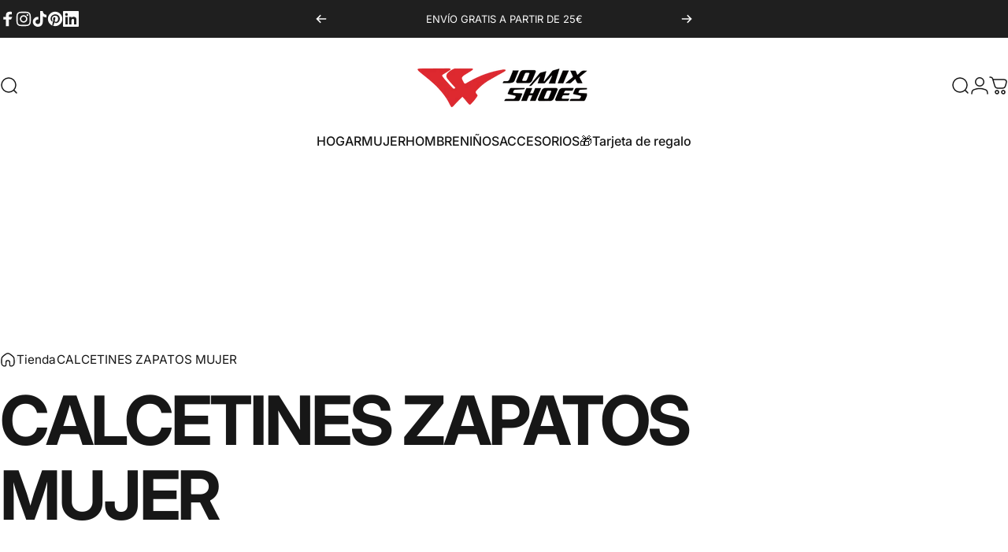

--- FILE ---
content_type: text/html; charset=utf-8
request_url: https://www.jomix.com/es?section_id=sections--25177551405387__header
body_size: 3348
content:
<div id="shopify-section-sections--25177551405387__header" class="shopify-section shopify-section-group-header-group header-section"><style>
  #shopify-section-sections--25177551405387__header {
    --section-padding-top: 32px;
    --section-padding-bottom: 32px;
    --color-background: 255 255 255;
    --color-foreground: 23 23 23;
    --color-transparent: 255 255 255;
  }
</style><menu-drawer id="MenuDrawer" class="menu-drawer drawer drawer--start z-30 fixed bottom-0 left-0 h-full w-full pointer-events-none"
  data-section-id="sections--25177551405387__header"
  hidden
>
  <overlay-element class="overlay fixed-modal invisible opacity-0 fixed bottom-0 left-0 w-full h-screen pointer-events-none" aria-controls="MenuDrawer" aria-expanded="false"></overlay-element>
  <div class="drawer__inner z-10 absolute top-0 flex flex-col w-full h-full overflow-hidden">
    <gesture-element class="drawer__header flex justify-between opacity-0 invisible relative">
      <span class="drawer__title heading lg:text-3xl text-2xl leading-none tracking-tight"></span>
      <button class="button button--secondary button--close drawer__close hidden sm:flex items-center justify-center" type="button" is="hover-button" aria-controls="MenuDrawer" aria-expanded="false" aria-label="Cerrar">
        <span class="btn-fill" data-fill></span>
        <span class="btn-text"><svg class="icon icon-close icon-sm" viewBox="0 0 20 20" stroke="currentColor" fill="none" xmlns="http://www.w3.org/2000/svg">
      <path stroke-linecap="round" stroke-linejoin="round" d="M5 15L15 5M5 5L15 15"></path>
    </svg></span>
      </button>
    </gesture-element>
    <div class="drawer__content opacity-0 invisible flex flex-col h-full grow shrink">
      <nav class="relative grow overflow-hidden" role="navigation">
        <ul class="drawer__scrollable drawer__menu relative w-full h-full" role="list" data-parent><li class="drawer__menu-group"><a class="drawer__menu-item block heading text-2xl leading-none tracking-tight" href="/es">HOGAR</a></li><li class="drawer__menu-group"><details is="menu-details">
  <summary class="drawer__menu-item block cursor-pointer relative" aria-expanded="false">
    <button type="button" class="heading text-2xl leading-none tracking-tight">MUJER</button>
  </summary>
  <div class="drawer__submenu z-1 absolute top-0 left-0 flex flex-col w-full h-full" data-parent>
    <button type="button" class="tracking-tight heading text-base shrink-0 flex items-center gap-3 w-full" data-close>MUJER</button><ul id="DrawerSubMenu-sections--25177551405387__header-2" class="drawer__scrollable flex flex-col h-full"><li class="drawer__menu-group"><details is="menu-details">
                  <summary class="drawer__menu-item block heading text-2xl leading-none tracking-tight cursor-pointer relative" aria-expanded="false">ZAPATILLAS</summary>
                  <div class="drawer__submenu z-1 absolute top-0 left-0 flex flex-col w-full h-full">
                    <button type="button" class="tracking-tight heading text-base flex items-center gap-3 w-full" data-close>ZAPATILLAS</button>
                    <ul class="drawer__scrollable flex flex-col h-full"><li class="drawer__menu-group">
                          <a class="drawer__menu-item block heading text-2xl leading-none tracking-tight" href="/es/collections/pantofole-da-donna">ZAPATILLAS</a>
                        </li><li class="drawer__menu-group">
                          <a class="drawer__menu-item block heading text-2xl leading-none tracking-tight" href="/es/collections/ciabatte">ZAPATILLAS</a>
                        </li><li class="drawer__menu-group">
                          <a class="drawer__menu-item block heading text-2xl leading-none tracking-tight" href="/es/collections/infradito-donna">CHANCLETAS</a>
                        </li></ul>
                  </div>
                </details></li><li class="drawer__menu-group"><details is="menu-details">
                  <summary class="drawer__menu-item block heading text-2xl leading-none tracking-tight cursor-pointer relative" aria-expanded="false">ZAPATOS</summary>
                  <div class="drawer__submenu z-1 absolute top-0 left-0 flex flex-col w-full h-full">
                    <button type="button" class="tracking-tight heading text-base flex items-center gap-3 w-full" data-close>ZAPATOS</button>
                    <ul class="drawer__scrollable flex flex-col h-full"><li class="drawer__menu-group">
                          <a class="drawer__menu-item block heading text-2xl leading-none tracking-tight" href="/es/collections/sandali">SANDALIAS</a>
                        </li><li class="drawer__menu-group">
                          <a class="drawer__menu-item block heading text-2xl leading-none tracking-tight" href="/es/collections/sneakers">ZAPATILLAS</a>
                        </li><li class="drawer__menu-group">
                          <a class="drawer__menu-item block heading text-2xl leading-none tracking-tight" href="/es/collections/basculanti-donna">INCLINACIÓN</a>
                        </li><li class="drawer__menu-group">
                          <a class="drawer__menu-item block heading text-2xl leading-none tracking-tight" href="/es/collections/stivali">BOTAS</a>
                        </li><li class="drawer__menu-group">
                          <a class="drawer__menu-item block heading text-2xl leading-none tracking-tight" href="/es/collections/ballerina">BAILARÍN</a>
                        </li><li class="drawer__menu-group">
                          <a class="drawer__menu-item block heading text-2xl leading-none tracking-tight" href="/es/collections/socks-shoes-1">CALCETINES ZAPATOS</a>
                        </li><li class="drawer__menu-group">
                          <a class="drawer__menu-item block heading text-2xl leading-none tracking-tight" href="/es/collections/stivali-pioggia">BOTAS DE LLUVIA</a>
                        </li><li class="drawer__menu-group">
                          <a class="drawer__menu-item block heading text-2xl leading-none tracking-tight" href="/es/collections/scarpette-mare-donna">ZAPATOS DE MAR</a>
                        </li><li class="drawer__menu-group">
                          <a class="drawer__menu-item block heading text-2xl leading-none tracking-tight" href="/es/collections/doposci">AFTERESKI MUJER</a>
                        </li><li class="drawer__menu-group">
                          <a class="drawer__menu-item block heading text-2xl leading-none tracking-tight" href="/es/collections/espadrillas">ALPARGATAS DE MUJER</a>
                        </li></ul>
                  </div>
                </details></li><li class="mega-menu__footer">
            <a class="button button--primary icon-with-text w-full" href="/es/collections/donna" is="hover-link">
              <span class="btn-fill" data-fill></span>
              <span class="btn-text">Ver todos los productos</span>
            </a>
          </li></ul></div>
</details>
</li><li class="drawer__menu-group"><details is="menu-details">
  <summary class="drawer__menu-item block cursor-pointer relative" aria-expanded="false">
    <button type="button" class="heading text-2xl leading-none tracking-tight">HOMBRE</button>
  </summary>
  <div class="drawer__submenu z-1 absolute top-0 left-0 flex flex-col w-full h-full" data-parent>
    <button type="button" class="tracking-tight heading text-base shrink-0 flex items-center gap-3 w-full" data-close>HOMBRE</button><ul id="DrawerSubMenu-sections--25177551405387__header-3" class="drawer__scrollable flex flex-col h-full"><li class="drawer__menu-group"><details is="menu-details">
                  <summary class="drawer__menu-item block heading text-2xl leading-none tracking-tight cursor-pointer relative" aria-expanded="false">ZAPATILLAS</summary>
                  <div class="drawer__submenu z-1 absolute top-0 left-0 flex flex-col w-full h-full">
                    <button type="button" class="tracking-tight heading text-base flex items-center gap-3 w-full" data-close>ZAPATILLAS</button>
                    <ul class="drawer__scrollable flex flex-col h-full"><li class="drawer__menu-group">
                          <a class="drawer__menu-item block heading text-2xl leading-none tracking-tight" href="/es/collections/pantofole-da-uomo">ZAPATILLAS</a>
                        </li><li class="drawer__menu-group">
                          <a class="drawer__menu-item block heading text-2xl leading-none tracking-tight" href="/es/collections/ciabatte-per-uomo">ZAPATILLAS</a>
                        </li><li class="drawer__menu-group">
                          <a class="drawer__menu-item block heading text-2xl leading-none tracking-tight" href="/es/collections/infradito">CHANCLETAS</a>
                        </li></ul>
                  </div>
                </details></li><li class="drawer__menu-group"><details is="menu-details">
                  <summary class="drawer__menu-item block heading text-2xl leading-none tracking-tight cursor-pointer relative" aria-expanded="false">ZAPATOS</summary>
                  <div class="drawer__submenu z-1 absolute top-0 left-0 flex flex-col w-full h-full">
                    <button type="button" class="tracking-tight heading text-base flex items-center gap-3 w-full" data-close>ZAPATOS</button>
                    <ul class="drawer__scrollable flex flex-col h-full"><li class="drawer__menu-group">
                          <a class="drawer__menu-item block heading text-2xl leading-none tracking-tight" href="/es/collections/sandali-uomo">SANDALIAS DE HOMBRE</a>
                        </li><li class="drawer__menu-group">
                          <a class="drawer__menu-item block heading text-2xl leading-none tracking-tight" href="/es/collections/sneakers-da-uomo">ZAPATILLAS HOMBRE</a>
                        </li><li class="drawer__menu-group">
                          <a class="drawer__menu-item block heading text-2xl leading-none tracking-tight" href="/es/collections/stivali-uomo">BOTAS DE HOMBRE</a>
                        </li><li class="drawer__menu-group">
                          <a class="drawer__menu-item block heading text-2xl leading-none tracking-tight" href="/es/collections/mocassini-uomo">MOCASINES DE HOMBRE</a>
                        </li><li class="drawer__menu-group">
                          <a class="drawer__menu-item block heading text-2xl leading-none tracking-tight" href="/es/collections/antinfortunistiche">PREVENCIÓN DE ACCIDENTES</a>
                        </li><li class="drawer__menu-group">
                          <a class="drawer__menu-item block heading text-2xl leading-none tracking-tight" href="/es/collections/doposci-uomo">ZAPATILLAS DE HOMBRE</a>
                        </li><li class="drawer__menu-group">
                          <a class="drawer__menu-item block heading text-2xl leading-none tracking-tight" href="/es/collections/scarpette-mare-uomo">ZAPATOS DE NATACIÓN PARA HOMBRE</a>
                        </li><li class="drawer__menu-group">
                          <a class="drawer__menu-item block heading text-2xl leading-none tracking-tight" href="/es/collections/espadrillas-uomo">ALPARGATAS DE HOMBRE</a>
                        </li></ul>
                  </div>
                </details></li><li class="mega-menu__footer">
            <a class="button button--primary icon-with-text w-full" href="/es/collections/uomo" is="hover-link">
              <span class="btn-fill" data-fill></span>
              <span class="btn-text">Ver todos los productos</span>
            </a>
          </li></ul></div>
</details>
</li><li class="drawer__menu-group"><details is="menu-details">
  <summary class="drawer__menu-item block cursor-pointer relative" aria-expanded="false">
    <button type="button" class="heading text-2xl leading-none tracking-tight">NIÑOS</button>
  </summary>
  <div class="drawer__submenu z-1 absolute top-0 left-0 flex flex-col w-full h-full" data-parent>
    <button type="button" class="tracking-tight heading text-base shrink-0 flex items-center gap-3 w-full" data-close>NIÑOS</button><ul id="DrawerSubMenu-sections--25177551405387__header-4" class="drawer__scrollable flex flex-col h-full"><li class="drawer__menu-group"><details is="menu-details">
                  <summary class="drawer__menu-item block heading text-2xl leading-none tracking-tight cursor-pointer relative" aria-expanded="false">ZAPATILLAS</summary>
                  <div class="drawer__submenu z-1 absolute top-0 left-0 flex flex-col w-full h-full">
                    <button type="button" class="tracking-tight heading text-base flex items-center gap-3 w-full" data-close>ZAPATILLAS</button>
                    <ul class="drawer__scrollable flex flex-col h-full"><li class="drawer__menu-group">
                          <a class="drawer__menu-item block heading text-2xl leading-none tracking-tight" href="/es/collections/ciabatte-bambini">ZAPATILLAS</a>
                        </li><li class="drawer__menu-group">
                          <a class="drawer__menu-item block heading text-2xl leading-none tracking-tight" href="/es/collections/infradito-bambini">CHANCLETAS</a>
                        </li><li class="drawer__menu-group">
                          <a class="drawer__menu-item block heading text-2xl leading-none tracking-tight" href="/es/collections/pantofole-bambini">ZAPATILLAS</a>
                        </li></ul>
                  </div>
                </details></li><li class="drawer__menu-group"><details is="menu-details">
                  <summary class="drawer__menu-item block heading text-2xl leading-none tracking-tight cursor-pointer relative" aria-expanded="false">ZAPATOS</summary>
                  <div class="drawer__submenu z-1 absolute top-0 left-0 flex flex-col w-full h-full">
                    <button type="button" class="tracking-tight heading text-base flex items-center gap-3 w-full" data-close>ZAPATOS</button>
                    <ul class="drawer__scrollable flex flex-col h-full"><li class="drawer__menu-group">
                          <a class="drawer__menu-item block heading text-2xl leading-none tracking-tight" href="/es/collections/sandali-bambini">SANDALIAS PARA NIÑOS</a>
                        </li><li class="drawer__menu-group">
                          <a class="drawer__menu-item block heading text-2xl leading-none tracking-tight" href="/es/collections/stivali-pioggia-bambini">BOTAS DE LLUVIA PARA NIÑOS</a>
                        </li><li class="drawer__menu-group">
                          <a class="drawer__menu-item block heading text-2xl leading-none tracking-tight" href="/es/collections/scarpette-mare-bambini">ZAPATOS DE MAR PARA NIÑOS</a>
                        </li></ul>
                  </div>
                </details></li><li class="mega-menu__footer">
            <a class="button button--primary icon-with-text w-full" href="/es/collections/bambini" is="hover-link">
              <span class="btn-fill" data-fill></span>
              <span class="btn-text">Ver todos los productos</span>
            </a>
          </li></ul></div>
</details>
</li><li class="drawer__menu-group"><details is="menu-details">
  <summary class="drawer__menu-item block cursor-pointer relative" aria-expanded="false">
    <button type="button" class="heading text-2xl leading-none tracking-tight">ACCESORIOS</button>
  </summary>
  <div class="drawer__submenu z-1 absolute top-0 left-0 flex flex-col w-full h-full" data-parent>
    <button type="button" class="tracking-tight heading text-base shrink-0 flex items-center gap-3 w-full" data-close>ACCESORIOS</button><ul id="DrawerSubMenu-sections--25177551405387__header-5" class="drawer__scrollable flex flex-col h-full"><li class="drawer__menu-group"><a class="drawer__menu-item block heading text-2xl leading-none tracking-tight" href="/es/collections/calzini">MEDIAS</a></li></ul></div>
</details>
</li><li class="drawer__menu-group"><a class="drawer__menu-item block heading text-2xl leading-none tracking-tight" href="/es/collections/%F0%9F%8E%81gift-card">🎁Tarjeta de regalo</a></li></ul>
      </nav>
      <div class="drawer__footer grid w-full"><div class="drawer__footer-bottom flex items-center justify-between gap-6"><a href="https://www.jomix.com/customer_authentication/redirect?locale=es&region_country=IT" class="button button--primary icon-with-text" is="hover-link" rel="nofollow">
              <span class="btn-fill" data-fill></span>
              <span class="btn-text"><svg class="icon icon-account-2 icon-xs" viewBox="0 0 16 17" stroke="currentColor" fill="none" xmlns="http://www.w3.org/2000/svg">
      <rect width="6.5" height="6.5" x="4.75" y="1.917" rx="3.25"></rect>
      <path stroke-linecap="round" d="M8 10.834c1 0 2.667.222 3 .333.333.11 2.467.533 3 1.333.667 1 .667 1.334.667 2.667M8 10.834c-1 0-2.667.222-3 .333-.333.11-2.467.533-3 1.333-.667 1-.667 1.334-.667 2.667"></path>
    </svg>Iniciar sesión</span>
            </a></div>
      </div>
    </div>
  </div>
</menu-drawer>
<header data-section-id="sections--25177551405387__header" class="header header--center mobile:header--center page-width page-width--full section section--rounded section--padding grid items-center z-20 relative w-full" is="custom-header"><div class="header__icons header__icons--start flex justify-start z-2">
  <div class="header__buttons flex items-center gap-1d5"><button class="menu-toggle-button hidden lg:flex items-center justify-center" type="button" is="menu-toogle" aria-controls="MenuToggle" aria-expanded="false">
        <span class="sr-only">Navegación</span><svg class="icon icon-hamburger icon-lg" viewBox="0 0 24 24" stroke="currentColor" fill="none" xmlns="http://www.w3.org/2000/svg">
      <path stroke-linecap="round" d="M3 6H21M3 12H11M3 18H16"></path>
    </svg></button><a href="/es/search" class="search-drawer-button flex items-center justify-center" is="magnet-link" aria-controls="SearchDrawer" aria-expanded="false" >
        <span class="sr-only">Buscar</span><svg class="icon icon-search icon-lg" viewBox="0 0 24 24" stroke="currentColor" fill="none" xmlns="http://www.w3.org/2000/svg">
      <path stroke-linecap="round" d="m21 21-3.636-3.636m0 0A9 9 0 1 0 4.636 4.636a9 9 0 0 0 12.728 12.728Z"></path>
    </svg></a><button class="menu-drawer-button flex items-center justify-center" type="button" is="magnet-button" aria-controls="MenuDrawer" aria-expanded="false">
        <span class="sr-only">Navegación</span><svg class="icon icon-hamburger icon-lg" viewBox="0 0 24 24" stroke="currentColor" fill="none" xmlns="http://www.w3.org/2000/svg">
      <path stroke-linecap="round" d="M3 6H21M3 12H11M3 18H16"></path>
    </svg></button></div>
</div>
<h1 class="header__logo flex justify-center z-2" itemscope itemtype="http://schema.org/Organization">
    <span class="sr-only">Jomix Shoes</span><a
      href="/es"
      itemprop="url"
      class="header__logo-link flex items-center relative"
    >
      <span class="sr-only">Jomix Shoes</span><img src="//www.jomix.com/cdn/shop/files/jomix-logo1_1.png?v=1711025987&amp;width=1920" alt="" srcset="//www.jomix.com/cdn/shop/files/jomix-logo1_1.png?v=1711025987&amp;width=220 220w, //www.jomix.com/cdn/shop/files/jomix-logo1_1.png?v=1711025987&amp;width=440 440w" width="1920" height="513" loading="eager" sizes="220px" style="max-height: 58.78125px;max-width: 220px;" itemprop="logo" is="lazy-image" class="logo hidden md:block"><img src="//www.jomix.com/cdn/shop/files/jomix-logo1_1.png?v=1711025987&amp;width=1920" alt="" srcset="//www.jomix.com/cdn/shop/files/jomix-logo1_1.png?v=1711025987&amp;width=150 150w, //www.jomix.com/cdn/shop/files/jomix-logo1_1.png?v=1711025987&amp;width=300 300w" width="1920" height="513" loading="eager" sizes="150px" style="max-height: 40.078125px;max-width: 150px;" itemprop="logo" is="lazy-image" class="logo md:hidden"></a></h1><div class="header__icons header__icons--end flex justify-end z-2">
  <div class="header__buttons flex items-center gap-1d5"><a href="/es/search" class="search-drawer-button flex items-center justify-center" is="magnet-link" aria-controls="SearchDrawer" aria-expanded="false" >
        <span class="sr-only">Buscar</span><svg class="icon icon-search icon-lg" viewBox="0 0 24 24" stroke="currentColor" fill="none" xmlns="http://www.w3.org/2000/svg">
      <path stroke-linecap="round" d="m21 21-3.636-3.636m0 0A9 9 0 1 0 4.636 4.636a9 9 0 0 0 12.728 12.728Z"></path>
    </svg></a><a href="https://www.jomix.com/customer_authentication/redirect?locale=es&region_country=IT" class="hidden lg:flex items-center justify-center" is="magnet-link" rel="nofollow">
        <span class="sr-only">Iniciar sesión</span><svg class="icon icon-account icon-lg" viewBox="0 0 24 24" stroke="currentColor" fill="none" xmlns="http://www.w3.org/2000/svg">
      <rect width="10.5" height="10.5" x="6.75" y="1.75" rx="5.25"></rect>
      <path stroke-linecap="round" d="M12 15.5c1.5 0 4 .333 4.5.5.5.167 3.7.8 4.5 2 1 1.5 1 2 1 4m-10-6.5c-1.5 0-4 .333-4.5.5-.5.167-3.7.8-4.5 2-1 1.5-1 2-1 4"></path>
    </svg></a><a href="/es/cart" class="cart-drawer-button flex items-center justify-center relative" is="magnet-link" aria-controls="CartDrawer" aria-expanded="false" data-no-instant>
        <span class="sr-only">Carrito</span><svg class="icon icon-cart icon-lg" viewBox="0 0 24 24" stroke="currentColor" fill="none" xmlns="http://www.w3.org/2000/svg">
          <path stroke-linecap="round" stroke-linejoin="round" d="M1 1h.5v0c.226 0 .339 0 .44.007a3 3 0 0 1 2.62 1.976c.034.095.065.204.127.42l.17.597m0 0 1.817 6.358c.475 1.664.713 2.496 1.198 3.114a4 4 0 0 0 1.633 1.231c.727.297 1.592.297 3.322.297h2.285c1.75 0 2.626 0 3.359-.302a4 4 0 0 0 1.64-1.253c.484-.627.715-1.472 1.175-3.161l.06-.221c.563-2.061.844-3.092.605-3.906a3 3 0 0 0-1.308-1.713C19.92 4 18.853 4 16.716 4H4.857ZM12 20a2 2 0 1 1-4 0 2 2 0 0 1 4 0Zm8 0a2 2 0 1 1-4 0 2 2 0 0 1 4 0Z"></path>
        </svg><cart-count class="count absolute top-0 right-0 text-xs" aria-label="0 artículos" hidden>0</cart-count>
      </a><button class="menu-drawer-button flex items-center justify-center" type="button" is="magnet-button" aria-controls="MenuDrawer" aria-expanded="false">
        <span class="sr-only">Navegación</span><svg class="icon icon-hamburger icon-lg" viewBox="0 0 24 24" stroke="currentColor" fill="none" xmlns="http://www.w3.org/2000/svg">
      <path stroke-linecap="round" d="M3 6H21M3 12H11M3 18H16"></path>
    </svg></button></div>
</div>
<div class="header__navigation hidden lg:flex lg:gap-5 lg:justify-center" id="MenuToggle">
    <nav class="header__menu hidden lg:flex" role="navigation" aria-label="Primary"><ul class="flex flex-wrap list-menu with-dot"><li>
        <a href="/es" class="menu__item text-sm-lg flex items-center font-medium z-2 relative cursor-pointer" is="magnet-link">
          <span class="btn-text" data-text>HOGAR</span></a>
      </li><li>
        <details is="details-mega" trigger="hover" level="top" >
          <summary data-link="/es/collections/donna" class="z-2 relative">
            <button type="button" class="menu__item text-sm-lg flex items-center font-medium z-2 relative cursor-pointer" is="api-magnet-button" data-id="HeaderNavMega-sections--25177551405387__header-2-start" data-section-id="sections--25177551405387__header" tabindex="-1">
              <span class="btn-text" data-text>MUJER</span></button>
          </summary>
          <div class="mega-menu absolute top-0 left-0 w-full max-w-full overflow-hidden pointer-events-none"><div class="mega-menu__container invisible"><ul id="HeaderNavMega-sections--25177551405387__header-2-start" class="mega-menu__list page-width page-width--full flex flex-wrap w-full h-full overflow-hidden" role="list" tabindex="-1"><li class="mega-menu__item mega-menu__item--nav mega-menu__item--medium mega-menu__item--full opacity-0 w-full grid">
            <ul class="mega-menu__nav flex flex-wrap"><li class="mega-menu__nav-item opacity-0"><a href="/es/collections/slippers" class="heading reversed-link text-base-xl leading-tight tracking-tight">ZAPATILLAS</a><ul><li>
                          <a href="/es/collections/pantofole-da-donna" class="reversed-link text-base xl:text-lg">ZAPATILLAS</a>
                        </li><li>
                          <a href="/es/collections/ciabatte" class="reversed-link text-base xl:text-lg">ZAPATILLAS</a>
                        </li><li>
                          <a href="/es/collections/infradito-donna" class="reversed-link text-base xl:text-lg">CHANCLETAS</a>
                        </li></ul></li><li class="mega-menu__nav-item opacity-0"><a href="/es/collections/scarpe-donna" class="heading reversed-link text-base-xl leading-tight tracking-tight">ZAPATOS</a><ul><li>
                          <a href="/es/collections/sandali" class="reversed-link text-base xl:text-lg">SANDALIAS</a>
                        </li><li>
                          <a href="/es/collections/sneakers" class="reversed-link text-base xl:text-lg">ZAPATILLAS</a>
                        </li><li>
                          <a href="/es/collections/basculanti-donna" class="reversed-link text-base xl:text-lg">INCLINACIÓN</a>
                        </li><li>
                          <a href="/es/collections/stivali" class="reversed-link text-base xl:text-lg">BOTAS</a>
                        </li><li>
                          <a href="/es/collections/ballerina" class="reversed-link text-base xl:text-lg">BAILARÍN</a>
                        </li><li>
                          <a href="/es/collections/socks-shoes-1" class="reversed-link text-base xl:text-lg">CALCETINES ZAPATOS</a>
                        </li><li>
                          <a href="/es/collections/stivali-pioggia" class="reversed-link text-base xl:text-lg">BOTAS DE LLUVIA</a>
                        </li><li>
                          <a href="/es/collections/scarpette-mare-donna" class="reversed-link text-base xl:text-lg">ZAPATOS DE MAR</a>
                        </li><li>
                          <a href="/es/collections/doposci" class="reversed-link text-base xl:text-lg">AFTERESKI MUJER</a>
                        </li><li>
                          <a href="/es/collections/espadrillas" class="reversed-link text-base xl:text-lg">ALPARGATAS DE MUJER</a>
                        </li></ul></li></ul><div class="mega-menu__footer relative">
                <a class="mega-menu__link link icon-with-text flex items-center justify-between w-full h-full" href="/es/collections/donna">
                  <span class="heading link-text text-lg-2xl tracking-tight">Ver todos los productos</span><svg class="icon icon-arrow-right icon-lg transform" viewBox="0 0 21 20" stroke="currentColor" fill="none" xmlns="http://www.w3.org/2000/svg">
      <path stroke-linecap="round" stroke-linejoin="round" d="M3 10H18M18 10L12.1667 4.16675M18 10L12.1667 15.8334"></path>
    </svg></a>
              </div></li></ul></div></div>
        </details>
      </li><li>
        <details is="details-mega" trigger="hover" level="top" >
          <summary data-link="/es/collections/uomo" class="z-2 relative">
            <button type="button" class="menu__item text-sm-lg flex items-center font-medium z-2 relative cursor-pointer" is="api-magnet-button" data-id="HeaderNavMega-sections--25177551405387__header-3-start" data-section-id="sections--25177551405387__header" tabindex="-1">
              <span class="btn-text" data-text>HOMBRE</span></button>
          </summary>
          <div class="mega-menu absolute top-0 left-0 w-full max-w-full overflow-hidden pointer-events-none"><div class="mega-menu__container invisible"><ul id="HeaderNavMega-sections--25177551405387__header-3-start" class="mega-menu__list page-width page-width--full flex flex-wrap w-full h-full overflow-hidden" role="list" tabindex="-1"><li class="mega-menu__item mega-menu__item--nav mega-menu__item--medium mega-menu__item--full opacity-0 w-full grid">
            <ul class="mega-menu__nav flex flex-wrap"><li class="mega-menu__nav-item opacity-0"><a href="/es/collections/slippers-1" class="heading reversed-link text-base-xl leading-tight tracking-tight">ZAPATILLAS</a><ul><li>
                          <a href="/es/collections/pantofole-da-uomo" class="reversed-link text-base xl:text-lg">ZAPATILLAS</a>
                        </li><li>
                          <a href="/es/collections/ciabatte-per-uomo" class="reversed-link text-base xl:text-lg">ZAPATILLAS</a>
                        </li><li>
                          <a href="/es/collections/infradito" class="reversed-link text-base xl:text-lg">CHANCLETAS</a>
                        </li></ul></li><li class="mega-menu__nav-item opacity-0"><a href="/es/collections/scarpe-uomo" class="heading reversed-link text-base-xl leading-tight tracking-tight">ZAPATOS</a><ul><li>
                          <a href="/es/collections/sandali-uomo" class="reversed-link text-base xl:text-lg">SANDALIAS DE HOMBRE</a>
                        </li><li>
                          <a href="/es/collections/sneakers-da-uomo" class="reversed-link text-base xl:text-lg">ZAPATILLAS HOMBRE</a>
                        </li><li>
                          <a href="/es/collections/stivali-uomo" class="reversed-link text-base xl:text-lg">BOTAS DE HOMBRE</a>
                        </li><li>
                          <a href="/es/collections/mocassini-uomo" class="reversed-link text-base xl:text-lg">MOCASINES DE HOMBRE</a>
                        </li><li>
                          <a href="/es/collections/antinfortunistiche" class="reversed-link text-base xl:text-lg">PREVENCIÓN DE ACCIDENTES</a>
                        </li><li>
                          <a href="/es/collections/doposci-uomo" class="reversed-link text-base xl:text-lg">ZAPATILLAS DE HOMBRE</a>
                        </li><li>
                          <a href="/es/collections/scarpette-mare-uomo" class="reversed-link text-base xl:text-lg">ZAPATOS DE NATACIÓN PARA HOMBRE</a>
                        </li><li>
                          <a href="/es/collections/espadrillas-uomo" class="reversed-link text-base xl:text-lg">ALPARGATAS DE HOMBRE</a>
                        </li></ul></li></ul><div class="mega-menu__footer relative">
                <a class="mega-menu__link link icon-with-text flex items-center justify-between w-full h-full" href="/es/collections/uomo">
                  <span class="heading link-text text-lg-2xl tracking-tight">Ver todos los productos</span><svg class="icon icon-arrow-right icon-lg transform" viewBox="0 0 21 20" stroke="currentColor" fill="none" xmlns="http://www.w3.org/2000/svg">
      <path stroke-linecap="round" stroke-linejoin="round" d="M3 10H18M18 10L12.1667 4.16675M18 10L12.1667 15.8334"></path>
    </svg></a>
              </div></li></ul></div></div>
        </details>
      </li><li>
        <details is="details-mega" trigger="hover" level="top" >
          <summary data-link="/es/collections/bambini" class="z-2 relative">
            <button type="button" class="menu__item text-sm-lg flex items-center font-medium z-2 relative cursor-pointer" is="api-magnet-button" data-id="HeaderNavMega-sections--25177551405387__header-4-start" data-section-id="sections--25177551405387__header" tabindex="-1">
              <span class="btn-text" data-text>NIÑOS</span></button>
          </summary>
          <div class="mega-menu absolute top-0 left-0 w-full max-w-full overflow-hidden pointer-events-none"><div class="mega-menu__container invisible"><ul id="HeaderNavMega-sections--25177551405387__header-4-start" class="mega-menu__list page-width page-width--full flex flex-wrap w-full h-full overflow-hidden" role="list" tabindex="-1"><li class="mega-menu__item mega-menu__item--nav mega-menu__item--medium mega-menu__item--full opacity-0 w-full grid">
            <ul class="mega-menu__nav flex flex-wrap"><li class="mega-menu__nav-item opacity-0"><a href="/es/collections/slippers-2" class="heading reversed-link text-base-xl leading-tight tracking-tight">ZAPATILLAS</a><ul><li>
                          <a href="/es/collections/ciabatte-bambini" class="reversed-link text-base xl:text-lg">ZAPATILLAS</a>
                        </li><li>
                          <a href="/es/collections/infradito-bambini" class="reversed-link text-base xl:text-lg">CHANCLETAS</a>
                        </li><li>
                          <a href="/es/collections/pantofole-bambini" class="reversed-link text-base xl:text-lg">ZAPATILLAS</a>
                        </li></ul></li><li class="mega-menu__nav-item opacity-0"><a href="/es/collections/scarpe-bambini" class="heading reversed-link text-base-xl leading-tight tracking-tight">ZAPATOS</a><ul><li>
                          <a href="/es/collections/sandali-bambini" class="reversed-link text-base xl:text-lg">SANDALIAS PARA NIÑOS</a>
                        </li><li>
                          <a href="/es/collections/stivali-pioggia-bambini" class="reversed-link text-base xl:text-lg">BOTAS DE LLUVIA PARA NIÑOS</a>
                        </li><li>
                          <a href="/es/collections/scarpette-mare-bambini" class="reversed-link text-base xl:text-lg">ZAPATOS DE MAR PARA NIÑOS</a>
                        </li></ul></li></ul><div class="mega-menu__footer relative">
                <a class="mega-menu__link link icon-with-text flex items-center justify-between w-full h-full" href="/es/collections/bambini">
                  <span class="heading link-text text-lg-2xl tracking-tight">Ver todos los productos</span><svg class="icon icon-arrow-right icon-lg transform" viewBox="0 0 21 20" stroke="currentColor" fill="none" xmlns="http://www.w3.org/2000/svg">
      <path stroke-linecap="round" stroke-linejoin="round" d="M3 10H18M18 10L12.1667 4.16675M18 10L12.1667 15.8334"></path>
    </svg></a>
              </div></li></ul></div></div>
        </details>
      </li><li>
        <details is="details-dropdown" trigger="hover" level="top">
          <summary data-link="/es/collections/accessori" class="z-2 relative">
            <button type="button" class="menu__item text-sm-lg flex items-center font-medium z-2 relative cursor-pointer" is="magnet-button" tabindex="-1">
              <span class="btn-text" data-text>ACCESORIOS</span></button>
          </summary>
          <div id="DropdownMenu-sections--25177551405387__header-5-start" class="dropdown opacity-0 invisible absolute top-0 max-w-full pointer-events-none">
            <div class="dropdown__container relative"><span class="dropdown__corner corner left top flex absolute pointer-events-none">
  <svg class="w-full h-auto" viewBox="0 0 101 101" stroke="none" fill="currentColor" xmlns="http://www.w3.org/2000/svg">
    <path fill-rule="evenodd" clip-rule="evenodd" d="M101 0H0V101H1C1 45.7715 45.7715 1 101 1V0Z"></path>
    <path d="M1 101C1 45.7715 45.7715 1 101 1" fill="none"></path>
  </svg>
</span>
<span class="dropdown__corner corner right top flex absolute pointer-events-none">
  <svg class="w-full h-auto" viewBox="0 0 101 101" stroke="none" fill="currentColor" xmlns="http://www.w3.org/2000/svg">
    <path fill-rule="evenodd" clip-rule="evenodd" d="M101 0H0V101H1C1 45.7715 45.7715 1 101 1V0Z"></path>
    <path d="M1 101C1 45.7715 45.7715 1 101 1" fill="none"></path>
  </svg>
</span><ul class="dropdown__nav flex flex-col gap-1d5 xl:gap-2" role="list"><li class="opacity-0">
                      <p>
                        <a href="/es/collections/calzini" class="reversed-link text-sm-base">MEDIAS</a>
                      </p>
                    </li></ul>
            </div>
          </div>
        </details>
      </li><li>
        <a href="/es/collections/%F0%9F%8E%81gift-card" class="menu__item text-sm-lg flex items-center font-medium z-2 relative cursor-pointer" is="magnet-link">
          <span class="btn-text" data-text>🎁Tarjeta de regalo</span></a>
      </li></ul>
</nav>
  </div><span class="header__corner corner left bottom flex absolute pointer-events-none">
  <svg class="w-full h-auto" viewBox="0 0 101 101" stroke="none" fill="currentColor" xmlns="http://www.w3.org/2000/svg">
    <path fill-rule="evenodd" clip-rule="evenodd" d="M101 0H0V101H1C1 45.7715 45.7715 1 101 1V0Z"></path>
    <path d="M1 101C1 45.7715 45.7715 1 101 1" fill="none"></path>
  </svg>
</span>
<span class="header__corner corner right bottom flex absolute pointer-events-none">
  <svg class="w-full h-auto" viewBox="0 0 101 101" stroke="none" fill="currentColor" xmlns="http://www.w3.org/2000/svg">
    <path fill-rule="evenodd" clip-rule="evenodd" d="M101 0H0V101H1C1 45.7715 45.7715 1 101 1V0Z"></path>
    <path d="M1 101C1 45.7715 45.7715 1 101 1" fill="none"></path>
  </svg>
</span><span class="header__cutout cutout opacity-0 absolute left-0 top-100 w-full pointer-events-none"></span></header><span class="overlay opacity-0 z-1 fixed left-0 w-full pointer-events-none"></span><script>
  if (Shopify.designMode) {
    document.documentElement.style.setProperty('--header-height', Math.round(document.getElementById('shopify-section-sections--25177551405387__header').clientHeight) + 'px');
  }
</script>


</div>

--- FILE ---
content_type: text/html; charset=utf-8
request_url: https://www.jomix.com/es/search?section_id=template--25177550815563__recently-viewed&type=product&q=
body_size: -302
content:
<div id="shopify-section-template--25177550815563__recently-viewed" class="shopify-section recently-section"><style>
  #shopify-section-template--25177550815563__recently-viewed {
    --section-padding-top: 72px;
    --section-padding-bottom: 80px;}
</style>

<recently-viewed class="recently-viewed block" data-url="/es/search?section_id=template--25177550815563__recently-viewed&type=product&q=" data-limit="6"></recently-viewed>


</div>